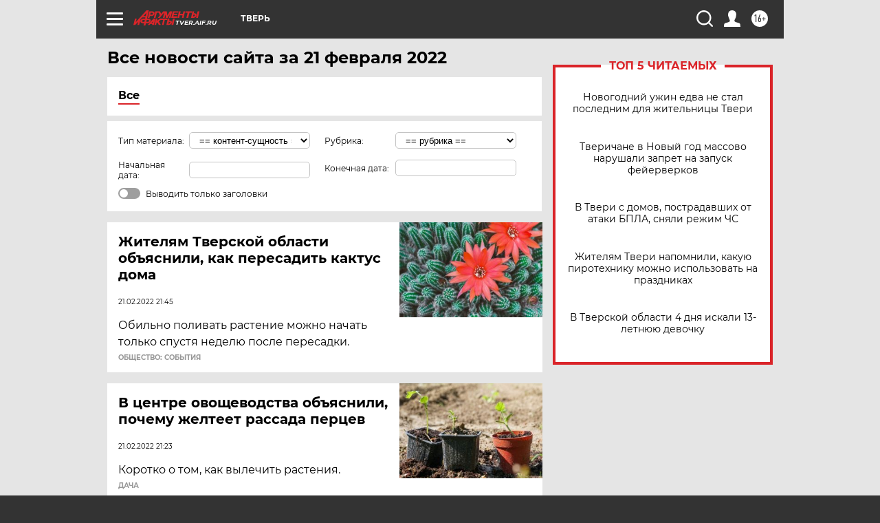

--- FILE ---
content_type: text/html
request_url: https://tns-counter.ru/nc01a**R%3Eundefined*aif_ru/ru/UTF-8/tmsec=aif_ru/448741758***
body_size: -72
content:
18DD6B1869567DDCX1767275996:18DD6B1869567DDCX1767275996